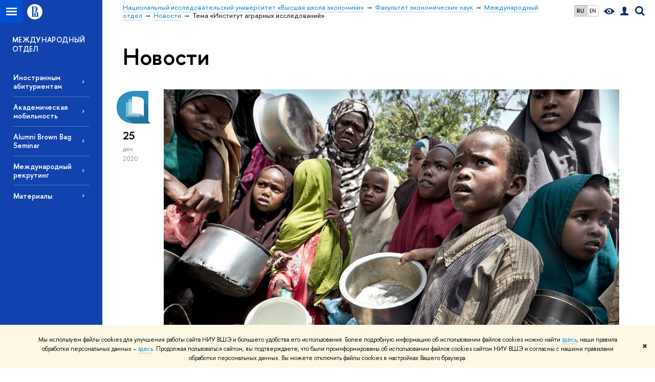

--- FILE ---
content_type: text/html; charset=utf-8
request_url: https://economics.hse.ru/io/news/ou/226144719/
body_size: 10732
content:
<!DOCTYPE html>
<!-- (c) Art. Lebedev Studio | http://www.artlebedev.com/ -->
<html xmlns:perl="urn:perl" lang="ru"><head><meta http-equiv="Content-Type" content="text/html; charset=UTF-8"><meta http-equiv="X-UA-Compatible" content="IE=Edge"><meta name="theme-color" content="#1658DA"><meta name="viewport" content="width=device-width"><link rel="apple-touch-icon" sizes="180x180" href="/f/src/global/i/favicon/favicon_ios_180x180.png"><link rel="icon" type="image/png" sizes="32x32" href="/f/src/global/i/favicon/favicon_32x32.png"><link rel="icon" type="image/png" sizes="16x16" href="/f/src/global/i/favicon/favicon_16x16.png"><link rel="mask-icon" href="/f/src/global/i/favicon/favicon.svg" color="#0F2D69"><link rel="manifest" href="/f/src/manifest/manifest_ru.json"><meta name="msapplication-config" content="/f/src/global/i/favicon/browserconfig.xml"><link rel="shortcut icon" type="image/x-icon" href="/favicon.ico"><!--[if lt IE 10]><script src="/f/src/global/bower_components/es5-shim/es5-shim.min.js"></script><![endif]--><link rel="stylesheet" href="/f/src/global/css/main.css?v2" media="all"><link rel="stylesheet" href="/f/src/global/css/vision.css" media="all"><link rel="stylesheet" href="/f/src/global/css/sitemap.css" media="all"><link rel="stylesheet" href="/f/src/global/css/fotorama.css" media="all"><link rel="stylesheet" href="/f/src/home/owl.carousel.css" media="all"><link rel="stylesheet" href="/f/src/science/science.css" media="all"><link rel="stylesheet" href="/f/src/dop_card/dop_card.css?v6" media="all"><link rel="stylesheet" href="/f/src/science_dep_card/science_dep_card.css" media="all"><link rel="stylesheet" href="/f/src/projects/science_dep/mobile.css" media="all"><script src="//www.hse.ru/f/src/global/js/cache/jquery-1.12.4.min/jquery-ui/jquery.ui.touch-punch.min/hse.utils/errtrack/main/modernizr/popup/switcher/tag/fixes/email-obfuscator/jquery.cookie/vision/jquery.rwdImageMaps.min/sitemap.ajax/fotorama/vertical-fixer/masonry.pkgd.min/imagesloaded.pkgd.min/dop_card/submenu/filter-popup/sidebar_scroll/jquery.carouFredSel-6.2.1-packed/init-slider-carousel/init-media-carousel/owl.carousel.min/events-switcher/edu_mobile/tag-cloud.js"></script><script src="/f/src/global/bower_components/jqcloud2/dist/jqcloud.min.js"></script><link rel="stylesheet" href="/f/src/global/bower_components/jqcloud2/dist/jqcloud.min.css" media="all"><script src="/f/src/global/js/gibs.js"></script><link rel="stylesheet" href="/f/src/global/css/fa_person.css" media="all"><link rel="stylesheet" href="/f/src/global/css/fa_person.css" media="all"><link rel="stylesheet" href="/f/src/global/css/fa_person.css" media="all"><link href="https://economics.hse.ru/io/news/" rel="canonical"><script src="https://www.hse.ru/f/src/global/js/job.js" async="async"></script><title>Новости — Международный отдел — Национальный исследовательский университет «Высшая школа экономики»</title><script src="/f/gtm/ip"></script><script>
(function(w,d,s,l,i){w[l]=w[l]||[];w[l].push({'gtm.start':
	new Date().getTime(),event:'gtm.js'});var f=d.getElementsByTagName(s)[0],
	j=d.createElement(s),dl=l!='dataLayer'?'&l='+l:'';j.async=true;j.src=
	'https://www.googletagmanager.com/gtm.js?id='+i+dl;f.parentNode.insertBefore(j,f);
	})(window,document,'script','dataLayer','GTM-P6DCQX');
</script><meta content="Международный отдел" property="og:title"><meta content="Международный отдел" name="mrc__share_title"><meta content="Международный отдел" itemprop="name"><meta content="summary" name="twitter:card"><meta content="Международный отдел" name="twitter:title"><meta content="Содействие иностранным студентам в обучении на факультете экономических наук. Содействие студентам факультета в обучении за рубежом. Поддержание связей с выпускниками факультета." property="og:description"><meta content="Содействие иностранным студентам в обучении на факультете экономических наук. Содействие студентам факультета в обучении за рубежом. Поддержание связей с выпускниками факультета." name="mrc__share_description"><meta content="Содействие иностранным студентам в обучении на факультете экономических наук. Содействие студентам факультета в обучении за рубежом. Поддержание связей с выпускниками факультета." itemprop="description"><meta content="Содействие иностранным студентам в обучении на факультете экономических наук. Содействие студентам факультета в обучении за рубежом. Поддержание связей с выпускниками факультета." name="twitter:description"><meta content="https://www.hse.ru/images/fb/hse_ru_thumb.jpg" property="og:image"><meta content="https://www.hse.ru/images/fb/hse_ru_thumb.jpg" itemprop="image"><link rel="image_src" content="https://www.hse.ru/images/fb/hse_ru_thumb.jpg"><meta content="https://www.hse.ru/images/fb/hse_ru_thumb.jpg" name="twitter:image"><meta content="https://economics.hse.ru/io/" property="og:url"><meta content="website" property="og:type"><meta content="https://economics.hse.ru/io/" name="twitter:url"><link rel="alternate" href="https://economics.hse.ru/io/news/" hreflang="x-default"><link rel="alternate" href="https://economics.hse.ru/io/news/" hreflang="ru"><link rel="alternate" href="https://economics.hse.ru/en/io/news/" hreflang="en"><link rel="stylesheet" href="/f/src/projects/science_dep/mobile.css"></head><body data-lang="ru" data-unit="144545621"><div class="page "><!--noindex--><div style="display:none;" class="browser_outdate">
				В старых версиях браузеров сайт может отображаться некорректно. Для оптимальной работы с сайтом рекомендуем воспользоваться современным браузером.
			</div><div style="display:none;" class="gdpr_bar"><div class="gdpr_bar__inner"><noindex>
<p class="first_child last_child ">Мы используем файлы cookies для улучшения работы сайта НИУ ВШЭ и большего удобства его использования. Более подробную информацию об использовании файлов cookies можно найти <a target="_blank" href="https://www.hse.ru/cookie.html" title="Пройти по ссылке" class="link">здесь</a>, наши правила обработки персональных данных – <a target="_blank" href="https://www.hse.ru/data_protection_regulation" title="Пройти по ссылке" class="link">здесь</a>. Продолжая пользоваться сайтом, вы подтверждаете, что были проинформированы об использовании файлов cookies сайтом НИУ ВШЭ и согласны с нашими правилами обработки персональных данных. Вы можете отключить файлы cookies в настройках Вашего браузера.</p>
</noindex><span class="gdpr_bar__close">✖</span></div></div><!--/noindex--><div class="sv-control"><div class="sv-control__block"><ul class="sv-control__list sv-size"><li data-type="size" data-value="normal" class="sv-control__item sv-control__item--s_normal active">A</li><li data-type="size" data-value="medium" class="sv-control__item sv-control__item--s_medium">A</li><li data-type="size" data-value="large" class="sv-control__item sv-control__item--s_large">A</li></ul></div><div class="sv-control__block"><ul class="sv-control__list sv-spacing"><li data-type="spacing" data-value="normal" class="active sv-control__item sv-control__item--ls_normal">АБВ</li><li data-type="spacing" data-value="medium" class="sv-control__item sv-control__item--ls_medium">АБВ</li><li data-type="spacing" data-value="large" class="sv-control__item sv-control__item--ls_large">АБВ</li></ul></div><div class="sv-control__block"><ul class="sv-control__list sv-contrast"><li data-type="contrast" data-value="normal" class="sv-control__item sv-control__item---color1 active">А</li><li data-type="contrast" data-value="invert" class="sv-control__item sv-control__item---color2">А</li><li data-type="contrast" data-value="blue" class="sv-control__item sv-control__item---color3">А</li><li data-type="contrast" data-value="beige" class="sv-control__item sv-control__item---color4">А</li><li data-type="contrast" data-value="brown" class="sv-control__item sv-control__item---color5">А</li></ul></div><div class="sv-control__block"><ul class="sv-control__list sv-image"><li data-type="image" data-value="on" class="sv-control__item sv-control__item--image_on active"><li data-type="image" data-value="off" class="sv-control__item sv-control__item--image_off"></ul></div><div class="sv-control__block"><div class="sv-off js-sv-off">Обычная версия сайта</div></div></div><div class="fa-sidebar"><div class="fa-sidebar__top fa-sidebar__top--secondary" style="background-color: #1142ad; "><div class="fa-sidebar__controls is-mobile"><ul class="control_lang2"><li class="control_lang2_item first_child activated"><span class="link link_no-visited link_no-underline">RU</span></li><li class="control_lang2_item last_child"><a href="https://economics.hse.ru/en/io/news/" class="link link_no-visited link_no-underline">EN</a></li></ul><a href="//www.hse.ru/lkuser/" class="control control_user control_white" title="Личный кабинет сотрудника ВШЭ"><ins><svg xmlns="http://www.w3.org/2000/svg" class="control_svg" width="17" height="18" viewBox="0 0 17 18"><path d="M13.702 13.175c.827.315 1.486.817 1.978 1.506.492.689.738 1.467.738 2.333h-16.419c0-1.417.532-2.5 1.595-3.248.394-.276 1.358-.591 2.894-.945.945-.118 1.457-.374 1.536-.768.039-.157.059-.61.059-1.358 0-.118-.039-.217-.118-.295-.157-.157-.315-.433-.472-.827-.079-.315-.157-.787-.236-1.417-.157.039-.285-.02-.384-.177-.098-.157-.177-.364-.236-.62l-.089-.443c-.157-.866-.098-1.28.177-1.24-.118-.157-.217-.532-.295-1.122-.118-.866-.059-1.634.177-2.303.276-.748.768-1.319 1.476-1.713.709-.394 1.476-.571 2.303-.532.787.039 1.506.276 2.156.709.65.433 1.093 1.024 1.329 1.772.197.551.217 1.319.059 2.303-.079.472-.157.768-.236.886.118-.039.207 0 .266.118.059.118.079.266.059.443l-.059.472c-.02.138-.049.246-.089.325l-.118.413c-.039.276-.108.472-.207.591-.098.118-.226.157-.384.118-.079.866-.217 1.476-.413 1.831 0 .039-.069.138-.207.295-.138.157-.207.256-.207.295v.65c0 .394.039.689.118.886.079.197.354.354.827.472.276.118.679.217 1.211.295.532.079.935.177 1.211.295z" fill="#0F2D69"></path></svg></ins></a><span class="control control_search control_white js-search_mobile_control"><ins><svg xmlns="http://www.w3.org/2000/svg" class="control_svg" width="19" height="19" viewBox="0 0 19 19"><path d="M12.927 7.9c0-1.384-.492-2.568-1.476-3.552s-2.168-1.476-3.552-1.476-2.568.492-3.552 1.476-1.476 2.168-1.476 3.552.492 2.568 1.476 3.552 2.168 1.476 3.552 1.476 2.568-.492 3.552-1.476 1.476-2.168 1.476-3.552zm4.053 11.1l-4.603-4.592c-1.339.928-2.832 1.391-4.477 1.391-1.07 0-2.093-.208-3.069-.623-.976-.415-1.818-.976-2.525-1.683-.707-.707-1.268-1.549-1.683-2.525-.415-.976-.623-1.999-.623-3.069 0-1.07.208-2.093.623-3.069.415-.976.976-1.818 1.683-2.525.707-.707 1.549-1.268 2.525-1.683.976-.415 1.999-.623 3.069-.623 1.07 0 2.093.208 3.069.623.976.415 1.818.976 2.525 1.683.707.707 1.268 1.549 1.683 2.525.415.976.623 1.999.623 3.069 0 1.646-.464 3.138-1.391 4.477l4.603 4.603-2.031 2.02z" fill="#0F2D69"></path></svg></ins></span><span style="cursor:pointer;" onclick="void(0)" class="control is-mobile control_menu control_menu--close js-control_menu_close"><ins></ins></span></div><div class="js-search_mobile_popup not_display is-mobile"><div class="search-form"><form action="/search/search.html"><div class="search-form__button"><button class="button button--merged button_grey">Найти</button></div><div class="search-form__input"><input type="text" name="text" placeholder="Поиск по сайту" class="input fa-search_input input100 input_mr"><input type="hidden" name="simple" value="1"></div></form></div><div class="popup__block"><a href="//www.hse.ru/search/search.html?simple=0" class="link link_white no-visited">Расширенный поиск по сайту</a></div></div><div class="fa-sidebar__title_inner"><a class="link_white link_no-underline" href="https://economics.hse.ru/io">Международный отдел</a></div></div><ul class="fa-sidemenu fa-sidemenu--primary"><li class="fa-sidemenu__section"><ul class="fa-sidemenu__sub "><li class="fa-sidemenu__item"><a href="https://economics.hse.ru/io/Interadm" class=" link link_no-underline link_dark2 fa-sidemenu__link">Иностранным абитуриентам</a></li><li class="fa-sidemenu__item"><a href="https://economics.hse.ru/io/International" class=" link link_no-underline link_dark2 fa-sidemenu__link">Академическая мобильность</a></li><li class="fa-sidemenu__item"><a href="https://economics.hse.ru/en/io/alumniseminars" class=" link link_no-underline link_dark2 fa-sidemenu__link">Alumni Brown Bag Seminar</a></li><li class="fa-sidemenu__item"><a href="https://economics.hse.ru/io/recruitment/" class=" link link_no-underline link_dark2 fa-sidemenu__link">Международный рекрутинг</a></li><li class="fa-sidemenu__item selected"><span class=" link link_no-underline link_dark2 fa-sidemenu__link fa-sidemenu__link--parent">Материалы</span><i class="fa-sidemenu__arr"></i><div class="fa-sidemenu__popup"><div class="fa-sidemenu__sub"><div class="fa-sidemenu__section"><ul class="fa-sidemenu"><li class="fa-sidemenu__item"><a href="https://economics.hse.ru/mirror/pubs/share/1062390064" class="link link_no-underline link_dark2 fa-sidemenu__link">FES Brochure 2026</a></li><li class="fa-sidemenu__item"><a href="https://economics.hse.ru/mirror/pubs/share/1062391299" class="link link_no-underline link_dark2 fa-sidemenu__link">Graduate programs 2026</a></li><li class="fa-sidemenu__item"><a href="https://economics.hse.ru/mirror/pubs/share/1071992254" class="link link_no-underline link_dark2 fa-sidemenu__link">FES presentation</a></li><li class="fa-sidemenu__item"><a href="https://istudents.hse.ru/mirror/pubs/share/963815858" class="link link_no-underline link_dark2 fa-sidemenu__link">Справочник иностранного студента</a></li><li class="fa-sidemenu__item"><a href="https://ipo.hse.ru/info-materials" class="link link_no-underline link_dark2 fa-sidemenu__link">Буклеты НИУ ВШЭ</a></li><li class="fa-sidemenu__item"><a href="https://economics.hse.ru/io/professors" class="link link_no-underline link_dark2 fa-sidemenu__link">Интервью преподавателей</a></li><li class="fa-sidemenu__item"><a href="https://www.hse.ru/news/announcements/?orgunit=144545621&amp;did_search=1&amp;mode=expand&amp;subscribe=1" class="link link_no-underline link_dark2 fa-sidemenu__link">Подписка на анонсы мероприятий</a></li></ul></div></div></div></li></ul></li><li class="fa-sidemenu__section fa-sidemenu__sub"><div class="links-white"><dl class="with-indent3"><dd></dd></dl></div></li></ul></div><div class="layout fullwidth"><div class="layout_bg" style="background-color: #1142ad; "></div><div class="header" style="background-color: #1142ad; "><div class="crop"><div class="header-top header-top--stoped row" style="background-color: #1142ad; "><div class="left"><span class="control control_sitemap"><span class="control_sitemap__line"></span></span><a href="//www.hse.ru/" class="control control_home_white"><svg xmlns="http://www.w3.org/2000/svg" width="30" height="30" viewBox="0 0 309 309" fill="none"><path fill-rule="evenodd" clip-rule="evenodd" d="M68.4423 26.0393C93.7686 9.06174 123.545 0 154.005 0C194.846 0 234.015 16.275 262.896 45.2451C291.777 74.2153 308.005 113.508 308.01 154.481C308.013 185.039 298.984 214.911 282.065 240.321C265.145 265.731 241.094 285.537 212.953 297.234C184.813 308.931 153.847 311.993 123.972 306.034C94.0966 300.074 66.6537 285.361 45.1138 263.755C23.5739 242.148 8.90442 214.619 2.96053 184.649C-2.98335 154.678 0.0653089 123.612 11.721 95.3799C23.3767 67.1476 43.1159 43.0168 68.4423 26.0393ZM180.336 140.561C212.051 151.8 224.284 177.329 224.284 215.345V255.047H99.593V48.1729H154.908C175.847 48.1729 184.602 51.8575 194.493 59.5386C208.902 70.8654 211.166 87.3096 211.166 95.5561C211.299 106.453 207.484 117.028 200.43 125.316C195.128 132.023 188.214 137.269 180.336 140.561ZM196.038 211.485C196.038 168.722 182.396 145.328 147.339 145.328V134.927H147.553C152.962 134.963 158.306 133.751 163.173 131.385C168.041 129.018 172.301 125.561 175.624 121.28C182.066 113.463 183.387 106.093 183.688 99.5137H147.582V89.3566H183.378C182.573 82.4432 179.883 75.8863 175.604 70.4072C167.413 60.1917 155.812 58.4761 148.175 58.4761H127.771V243.779H147.582V174.57H173.554V243.652H196.038V211.485Z" fill="#0F2D69"></path></svg></a></div><div class="right"><div class="header__controls"><ul class="control_lang2"><li class="control_lang2_item first_child activated"><span class="link link_no-visited link_no-underline">RU</span></li><li class="control_lang2_item last_child"><a href="https://economics.hse.ru/en/io/news/" class="link link_no-visited link_no-underline">EN</a></li></ul><span class="control control_vision" itemprop="copy" title="Версия для слабовидящих"><a style="color: inherit;" class="control_vision-link link link_no-underline" href="https://economics.hse.ru/io?vision=enabled"><svg xmlns="http://www.w3.org/2000/svg" width="21" height="12" viewBox="0 0 21 12"><path d="M10.5 0c3.438 0 6.937 2.016 10.5 6.047-.844.844-1.383 1.375-1.617 1.594-.234.219-.805.703-1.711 1.453-.906.75-1.641 1.266-2.203 1.547-.563.281-1.305.578-2.227.891-.922.313-1.836.469-2.742.469-1.125 0-2.156-.141-3.094-.422-.938-.281-1.875-.766-2.813-1.453-.938-.688-1.672-1.273-2.203-1.758-.531-.484-1.328-1.273-2.391-2.367 2.031-2.031 3.836-3.539 5.414-4.523 1.578-.984 3.273-1.477 5.086-1.477zm0 10.266c1.156 0 2.148-.422 2.977-1.266.828-.844 1.242-1.844 1.242-3s-.414-2.156-1.242-3c-.828-.844-1.82-1.266-2.977-1.266-1.156 0-2.148.422-2.977 1.266-.828.844-1.242 1.844-1.242 3s.414 2.156 1.242 3c.828.844 1.82 1.266 2.977 1.266zm0-5.766c0 .438.141.797.422 1.078s.641.422 1.078.422c.313 0 .625-.109.938-.328v.328c0 .688-.234 1.273-.703 1.758-.469.484-1.047.727-1.734.727-.688 0-1.266-.242-1.734-.727-.469-.484-.703-1.07-.703-1.758s.234-1.273.703-1.758c.469-.484 1.047-.727 1.734-.727h.375c-.25.313-.375.641-.375.984z" fill="#0F2D69"></path></svg><span style="display: none;">Версия для слабовидящих</span></a></span><a href="//www.hse.ru/lkuser/" class="control control_user" title="Личный кабинет сотрудника ВШЭ"><ins><svg xmlns="http://www.w3.org/2000/svg" class="control_svg" width="17" height="18" viewBox="0 0 17 18"><path d="M13.702 13.175c.827.315 1.486.817 1.978 1.506.492.689.738 1.467.738 2.333h-16.419c0-1.417.532-2.5 1.595-3.248.394-.276 1.358-.591 2.894-.945.945-.118 1.457-.374 1.536-.768.039-.157.059-.61.059-1.358 0-.118-.039-.217-.118-.295-.157-.157-.315-.433-.472-.827-.079-.315-.157-.787-.236-1.417-.157.039-.285-.02-.384-.177-.098-.157-.177-.364-.236-.62l-.089-.443c-.157-.866-.098-1.28.177-1.24-.118-.157-.217-.532-.295-1.122-.118-.866-.059-1.634.177-2.303.276-.748.768-1.319 1.476-1.713.709-.394 1.476-.571 2.303-.532.787.039 1.506.276 2.156.709.65.433 1.093 1.024 1.329 1.772.197.551.217 1.319.059 2.303-.079.472-.157.768-.236.886.118-.039.207 0 .266.118.059.118.079.266.059.443l-.059.472c-.02.138-.049.246-.089.325l-.118.413c-.039.276-.108.472-.207.591-.098.118-.226.157-.384.118-.079.866-.217 1.476-.413 1.831 0 .039-.069.138-.207.295-.138.157-.207.256-.207.295v.65c0 .394.039.689.118.886.079.197.354.354.827.472.276.118.679.217 1.211.295.532.079.935.177 1.211.295z" fill="#0F2D69"></path></svg></ins></a><span class="control control_search" title="Поиск"><ins class="popup_opener"><svg xmlns="http://www.w3.org/2000/svg" class="control_svg" width="19" height="19" viewBox="0 0 19 19"><path d="M12.927 7.9c0-1.384-.492-2.568-1.476-3.552s-2.168-1.476-3.552-1.476-2.568.492-3.552 1.476-1.476 2.168-1.476 3.552.492 2.568 1.476 3.552 2.168 1.476 3.552 1.476 2.568-.492 3.552-1.476 1.476-2.168 1.476-3.552zm4.053 11.1l-4.603-4.592c-1.339.928-2.832 1.391-4.477 1.391-1.07 0-2.093-.208-3.069-.623-.976-.415-1.818-.976-2.525-1.683-.707-.707-1.268-1.549-1.683-2.525-.415-.976-.623-1.999-.623-3.069 0-1.07.208-2.093.623-3.069.415-.976.976-1.818 1.683-2.525.707-.707 1.549-1.268 2.525-1.683.976-.415 1.999-.623 3.069-.623 1.07 0 2.093.208 3.069.623.976.415 1.818.976 2.525 1.683.707.707 1.268 1.549 1.683 2.525.415.976.623 1.999.623 3.069 0 1.646-.464 3.138-1.391 4.477l4.603 4.603-2.031 2.02z" fill="#0F2D69"></path></svg></ins><div class="popup popup_search not_display"><div class="popup__inner"><div class="search-form"><form action="https://economics.hse.ru/io/search/search.html"><div class="search-form__button"><button class="button button_grey ">Найти</button></div><div class="search-form__input"><input type="text" name="text" placeholder="Поиск по сайту" class="input input100 input_mr"><input type="hidden" name="simple" value="1"><input type="hidden" name="searchid" value="2284688"></div></form></div><div class="popup__block popup__block_indent"><a href="//www.hse.ru/search/search.html?simple=0&amp;searchid=2284688" class="link link_dark no-visited">Расширенный поиск по сайту</a><span class="b-adv-search"></span></div></div></div></span><span style="cursor:pointer;" onclick="void(0)" class="control is-mobile control_menu js-control_menu_open"><ins></ins><span class="control__text">Меню</span></span></div></div><div class="header_body" style="margin-left: 240px;"><div class="header_breadcrumb"><div class="header_breadcrumb__inner is-mobile no_crumb_arrow"><a class="link_white no-visited link" href="https://www.hse.ru">Высшая школа экономики</a></div><div class="header_breadcrumb__inner is-desktop no_crumb_arrow"><ul class="header_breadcrumb__list"><li class="header_breadcrumb__item"><a href="//www.hse.ru" class="link no-visited header_breadcrumb__link"><span>Национальный исследовательский университет «Высшая школа экономики»</span></a></li><li class="header_breadcrumb__item"><a href="https://economics.hse.ru/" class="link no-visited header_breadcrumb__link"><span>Факультет экономических наук</span></a></li><li class="header_breadcrumb__item"><a href="https://economics.hse.ru/io/" class="link no-visited header_breadcrumb__link"><span>Международный отдел</span></a></li><li class="header_breadcrumb__item"><a href="https://economics.hse.ru/io/news/" class="link no-visited header_breadcrumb__link"><span>Новости</span></a></li><li class="header_breadcrumb__item"><span><span class="breadcrumb_current">Тема «Институт аграрных исследований»</span></span></li></ul></div></div></div></div><div class="header-board is-mobile"><h2 class="h1"><a class="link_white link_no-underline" href="https://economics.hse.ru/io">Международный отдел</a></h2></div></div></div><div class="l-sidebar l-sidebar_white"><div class="dpo-logo"><a class="link link_white link_no-underline dpo-logo__link" href="https://economics.hse.ru/io/" style="font-size: 14px; height: auto;">МЕЖДУНАРОДНЫЙ ОТДЕЛ</a></div><div class="l-sidebar__inner"><div class="holder holder_menu activated"><div class="fixed stopped" style="margin-top: 0;"><div class="fixed__inner" style="position: relative;"><ul class="navigation navigation_dpo js-dpo"><li><a class="link link_white first_level" href="https://economics.hse.ru/io/Interadm">Иностранным абитуриентам</a></li><li><a class="link link_white first_level" href="https://economics.hse.ru/io/International">Академическая мобильность</a></li><li><a class="link link_white first_level" href="https://economics.hse.ru/en/io/alumniseminars">Alumni Brown Bag Seminar</a></li><li><a class="link link_white first_level" href="https://economics.hse.ru/io/recruitment/" target="_blank">Международный рекрутинг</a></li><li><span class="link link_white first_level">Материалы</span><ul class="navigation_dpo-sub"><li><a href="https://economics.hse.ru/mirror/pubs/share/1062390064" class="link navigation_dpo-sub-item" target="_blank">FES Brochure 2026</a></li><li><a href="https://economics.hse.ru/mirror/pubs/share/1062391299" class="link navigation_dpo-sub-item" target="_blank">Graduate programs 2026</a></li><li><a href="https://economics.hse.ru/mirror/pubs/share/1071992254" class="link navigation_dpo-sub-item" target="_blank">FES presentation</a></li><li><a href="https://istudents.hse.ru/mirror/pubs/share/963815858" class="link navigation_dpo-sub-item">Справочник иностранного студента</a></li><li><a href="https://ipo.hse.ru/info-materials" class="link navigation_dpo-sub-item" target="_blank">Буклеты НИУ ВШЭ</a></li><li><a href="https://economics.hse.ru/io/professors" class="link navigation_dpo-sub-item">Интервью преподавателей</a></li><li><a href="https://www.hse.ru/news/announcements/?orgunit=144545621&amp;did_search=1&amp;mode=expand&amp;subscribe=1" class="link navigation_dpo-sub-item">Подписка на анонсы мероприятий</a></li></ul></li></ul><div class="links-white"><dl class="with-indent3 dpo-sidebar-section"><dd></dd></dl></div></div></div></div></div></div><div class="grid grid_with-sidebar"><div class="b-header"><h1 class="with-indent">Новости</h1></div><div class="main main_with-m-t"><div class="content"><div class="content__inner"><div class="posts posts_general posts_indent"><div class="post  post_first"><div class="post__extra "><div class="post-meta"><div class="post-meta__filter-ico rubric-white rubric_4"><svg xmlns="http://www.w3.org/2000/svg" xmlns:xlink="http://www.w3.org/1999/xlink" width="70" height="70" viewBox="0 0 70 70"><rect x="0" y="0" width="70" height="70" clip-path="url(#hse-mask)" fill="#0941AF"></rect><image class="svg" xlink:href="/f/src/global/i/mask-rubric-cut.png" src="/f/src/global/i/mask-rubric-cut.png" width="70" height="70" clip-path="url(#hse-mask)"></image></svg><span class="filter-ico filter-ico_mask"><img src="/f/src/global/i/mask-pic.png" width="70" height="70"></span></div><div class="post-meta__date"><div class="post-meta__day">25</div><div class="post-meta__month">дек</div><div class="post-meta__year">2020</div><div class="post-meta__visitors"></div></div></div></div><div class="post__content"><div class="picture first_child"><img src="/data/2020/12/27/1342568181/3file-72e5dece54492e3d1eaea0b1ca798acf.jpg" width="100%" alt="Иллюстрация к новости: Директор по аграрной политике НИУ ВШЭ Евгения Серова о пандемии и голоде" title="Директор по аграрной политике НИУ ВШЭ Евгения Серова о пандемии и голоде"></div><h2 class="first_child"><a href="https://inagres.hse.ru/news/429126695.html" class="link link_dark2 no-visited">Директор по аграрной политике НИУ ВШЭ Евгения Серова о пандемии и голоде</a></h2><div class="post__text"><p class="first_child last_child "><p class="first_child last_child ">Директор по аграрной политике НИУ ВШЭ Евгения Викторовна Серова специально для российского интернет-издания «The Insider»* рассказала о том, как после Второй мировой войны человечество объединилось для борьбы с голодом, об источниках главных угроз, вызванных пандемией Covid-19 и что стоит понимать под голодом в современной России.<br> <br><em>Для доступа к интервью нажмите на новость.</em><br><br></p></p></div><div class="tag-set smaller"><a class="rubric rubric_4" href="https://economics.hse.ru/io/news/community/"><span>Общество</span></a><a class="tag" href="https://economics.hse.ru/io/news/tags/massmedia/" title="СМИ">СМИ</a><a class="tag" href="https://economics.hse.ru/io/news/tags/prof/" title="профессора">профессора</a><a class="tag" href="https://economics.hse.ru/io/news/tags/discus/" title="дискуссии">дискуссии</a><a class="tag" href="https://economics.hse.ru/io/news/tags/resanl/" title="исследования и аналитика">исследования и аналитика</a><a class="tag" href="https://economics.hse.ru/io/news/tags/view/" title="взгляд ученого">взгляд ученого</a><a class="tag" href="https://economics.hse.ru/io/news/tags/expert/" title="экспертиза">экспертиза</a><a class="tag" href="https://economics.hse.ru/io/news/tags/official/" title="официально">официально</a><a class="tag" href="https://economics.hse.ru/io/news/ou/226144719/" title="Институт аграрных исследований">Институт аграрных исследований</a></div><div class="post__date is-mobile">25 декабря
					 2020</div></div></div><div class="post "><div class="post__extra "><div class="post-meta"><div class="post-meta__filter-ico rubric-white rubric_5"><svg xmlns="http://www.w3.org/2000/svg" xmlns:xlink="http://www.w3.org/1999/xlink" width="70" height="70" viewBox="0 0 70 70"><rect x="0" y="0" width="70" height="70" clip-path="url(#hse-mask)" fill="#0941AF"></rect><image class="svg" xlink:href="/f/src/global/i/mask-rubric-cut.png" src="/f/src/global/i/mask-rubric-cut.png" width="70" height="70" clip-path="url(#hse-mask)"></image></svg><span class="filter-ico filter-ico_mask"><img src="/f/src/global/i/mask-pic.png" width="70" height="70"></span></div><div class="post-meta__date"><div class="post-meta__day">24</div><div class="post-meta__month">дек</div><div class="post-meta__year">2020</div><div class="post-meta__visitors"></div></div></div></div><div class="post__content"><div class="picture first_child"><img src="/data/2020/12/25/1343994686/3TASS_27813398-pic4_zoom-1500x1500-12692.jpg" width="100%" alt="Иллюстрация к новости: Директор по аграрной политике НИУ ВШЭ Евгения Серова о влиянии пандемии Covid-19 на АПК" title="Директор по аграрной политике НИУ ВШЭ Евгения Серова о влиянии пандемии Covid-19 на АПК"></div><h2 class="first_child"><a href="https://inagres.hse.ru/news/428718572.html" class="link link_dark2 no-visited">Директор по аграрной политике НИУ ВШЭ Евгения Серова о влиянии пандемии Covid-19 на АПК</a></h2><div class="post__text"><p class="first_child last_child "><p class="first_child last_child ">В интервью для сетевого издания «Московские новости» директор по аграрной политике НИУ ВШЭ Евгения Викторовна Серова рассказала о состоянии сельского хозяйства в период пандемии Covid-19.<br><br><em>Для доступа к интервью нажмите на новость.</em><br><br></p></p></div><div class="tag-set smaller"><a class="rubric rubric_5" href="https://economics.hse.ru/io/news/expertise/"><span>Экспертиза</span></a><a class="tag" href="https://economics.hse.ru/io/news/tags/massmedia/" title="СМИ">СМИ</a><a class="tag" href="https://economics.hse.ru/io/news/tags/monitoring/" title="мониторинги">мониторинги</a><a class="tag" href="https://economics.hse.ru/io/news/tags/discus/" title="дискуссии">дискуссии</a><a class="tag" href="https://economics.hse.ru/io/news/tags/view/" title="взгляд ученого">взгляд ученого</a><a class="tag" href="https://economics.hse.ru/io/news/tags/statdata/" title="статистические данные">статистические данные</a><a class="tag" href="https://economics.hse.ru/io/news/tags/official/" title="официально">официально</a><a class="tag" href="https://economics.hse.ru/io/news/ou/226144719/" title="Институт аграрных исследований">Институт аграрных исследований</a></div><div class="post__date is-mobile">24 декабря
					 2020</div></div></div><div class="post  post_last"><div class="post__extra "><div class="post-meta"><div class="post-meta__filter-ico rubric-white rubric_4"><svg xmlns="http://www.w3.org/2000/svg" xmlns:xlink="http://www.w3.org/1999/xlink" width="70" height="70" viewBox="0 0 70 70"><rect x="0" y="0" width="70" height="70" clip-path="url(#hse-mask)" fill="#0941AF"></rect><image class="svg" xlink:href="/f/src/global/i/mask-rubric-cut.png" src="/f/src/global/i/mask-rubric-cut.png" width="70" height="70" clip-path="url(#hse-mask)"></image></svg><span class="filter-ico filter-ico_mask"><img src="/f/src/global/i/mask-pic.png" width="70" height="70"></span></div><div class="post-meta__date"><div class="post-meta__day">22</div><div class="post-meta__month">дек</div><div class="post-meta__year">2020</div><div class="post-meta__visitors"></div></div></div></div><div class="post__content"><div class="picture first_child"><img src="/data/2020/12/15/1358250652/38.jpg" width="100%" alt="Иллюстрация к новости: Директор по аграрной политике НИУ ВШЭ Евгения Серова о политике сдерживания цен и доходах населения" title="Директор по аграрной политике НИУ ВШЭ Евгения Серова о политике сдерживания цен и доходах населения"></div><h2 class="first_child"><a href="https://inagres.hse.ru/news/425934926.html" class="link link_dark2 no-visited">Директор по аграрной политике НИУ ВШЭ Евгения Серова о политике сдерживания цен и доходах населения</a></h2><div class="post__text"><p class="first_child last_child "><p class="first_child last_child ">В интервью для издания «Российская газета» директор по аграрной политике НИУ ВШЭ Евгения Викторовна Серова поделилась экспертным мнением о применении рыночных механизмов по сдерживанию цен на продовольственные товары. <br>Также, эксперт разъясняет эффективность предложенных государством мер регулирования цен с точки зрения чистой экономической теории и выделяет продовольственные талоны в качестве лучшего способа по поддержанию малоимущих граждан на фоне роста цен для газеты «Деловой Петербург». <br>Кроме того, в интервью для «Газета.ru» профессор отметила проблему не в росте цен, а в упавших доходах населения.<br><br><em>Для доступа к интервью нажмите на новость.</em><br><br></p></p></div><div class="tag-set smaller"><a class="rubric rubric_4" href="https://economics.hse.ru/io/news/community/"><span>Общество</span></a><a class="tag" href="https://economics.hse.ru/io/news/tags/practice/" title="идеи и опыт">идеи и опыт</a><a class="tag" href="https://economics.hse.ru/io/news/tags/monitoring/" title="мониторинги">мониторинги</a><a class="tag" href="https://economics.hse.ru/io/news/tags/resanl/" title="исследования и аналитика">исследования и аналитика</a><a class="tag" href="https://economics.hse.ru/io/news/tags/view/" title="взгляд ученого">взгляд ученого</a><a class="tag" href="https://economics.hse.ru/io/news/tags/official/" title="официально">официально</a><a class="tag" href="https://economics.hse.ru/io/news/ou/226144719/" title="Институт аграрных исследований">Институт аграрных исследований</a></div><div class="post__date is-mobile">22 декабря
					 2020</div></div></div></div><br><svg xmlns:xlink="http://www.w3.org/1999/xlink" width="0" height="0" class="svg-mask"><defs><clipPath id="hse-mask"><use xlink:href="#hse-mask-path" x="0" y="0"></use></clipPath><path id="hse-mask-path" fill="none" stroke="#000" stroke-width="1" stroke-opacity="0.3" d="M0,70 M64.979,3.055l-25.904,0.05 c-21.8,0-36.163,11.798-36.163,31.612c0,19.389,13.387,32.251,35.769,32.251c13.183,0,30.315-0.071,30.315-0.071l-4.029-5.025 L64.979,3.055L64.979,3.055z"></path></defs></svg></div></div></div><div class="footer"><div class="footer__inner row"><div class="footer__border"></div><div class="footer__breadcrumbs"><a href="//www.hse.ru" class="link no-visited">Национальный исследовательский университет «Высшая школа экономики»</a> → <a href="https://economics.hse.ru/" class="link no-visited">Факультет экономических наук</a> → <a href="https://economics.hse.ru/io/" class="link no-visited">Международный отдел</a> → <a href="https://economics.hse.ru/io/news/" class="link no-visited">Новости</a> → <span class="b">Тема «Институт аграрных исследований»</span></div><div class="footer__navigation"><ul class="navigation navigation_footer"><li class="parent"><a href="//www.hse.ru/org/hse/info/" class="link link_dark title no-visited">О ВЫШКЕ</a> 
				</li><li><a href="https://figures.hse.ru/" class="link no-visited">Цифры и факты</a></li><li><a href="//www.hse.ru/orgstructure/" class="link no-visited">Руководство и структура</a></li><li><a href="https://sustainability.hse.ru/" class="link no-visited">Устойчивое развитие в НИУ ВШЭ</a></li><li><a href="//www.hse.ru/org/persons/" class="link no-visited">Преподаватели и сотрудники</a></li><li><a href="//www.hse.ru/buildinghse" class="link no-visited">Корпуса и общежития</a></li><li><a href="https://www.hse.ru/org/hse/aup/procurement/" class="link no-visited">Закупки</a></li><li><a href="//www.hse.ru/appeal/" class="link no-visited">Обращения граждан в НИУ ВШЭ</a></li><li><a href="//endowment.hse.ru/" class="link no-visited">Фонд целевого капитала</a></li><li><a href="https://www.hse.ru/anticorruption" class="link no-visited">Противодействие коррупции</a></li><li><a href="https://www.hse.ru/anticorruption/information" class="link no-visited">Сведения о доходах, расходах, об имуществе и обязательствах имущественного характера</a></li><li><a href="//www.hse.ru/sveden/" class="link no-visited">Сведения об образовательной организации</a></li><li><a href="https://inclusive.hse.ru/" class="link no-visited">Людям с ограниченными возможностями здоровья</a></li><li><a href="https://pay.hse.ru/" class="link no-visited">Единая платежная страница</a></li><li><a href="https://www.hse.ru/career" class="link no-visited">Работа в Вышке</a></li></ul><ul class="navigation navigation_footer"><li class="parent"><a href="//www.hse.ru/education/" class="link link_dark title no-visited">ОБРАЗОВАНИЕ</a> 
				</li><li><a href="//school.hse.ru" class="link no-visited">Лицей</a></li><li><a href="https://fdp.hse.ru/" class="link no-visited">Довузовская подготовка</a></li><li><a href="//olymp.hse.ru/" class="link no-visited">Олимпиады</a></li><li><a href="//ba.hse.ru/" class="link no-visited">Прием в бакалавриат</a></li><li><a href="https://www.hse.ru/plus" class="link no-visited">Вышка+</a></li><li><a href="//ma.hse.ru/" class="link no-visited">Прием в магистратуру</a></li><li><a href="//aspirantura.hse.ru/" class="link no-visited">Аспирантура</a></li><li><a href="//busedu.hse.ru/" class="link no-visited">Дополнительное образование</a></li><li><a href="https://career.hse.ru/" class="link no-visited">Центр развития карьеры</a></li><li><a href="http://inc.hse.ru/" class="link no-visited">Бизнес-инкубатор ВШЭ</a></li><li><a href="https://dd.hse.ru/" class="link no-visited">Образовательные партнерства</a></li><li><a href="https://www.hse.ru/feedback" class="link no-visited">Обратная связь и взаимодействие с получателями услуг</a></li></ul><ul class="navigation navigation_footer"><li class="parent"><a href="//www.hse.ru/science/" class="link link_dark title no-visited">НАУКА</a> 
				</li><li><a href="//www.hse.ru/science/centers" class="link no-visited">Научные подразделения</a></li><li><a href="https://www.hse.ru/org/projects/" class="link no-visited">Исследовательские проекты</a></li><li><a href="//www.hse.ru/monitoring/" class="link no-visited">Мониторинги</a></li><li><a href="//www.hse.ru/science/disscoun/" class="link no-visited">Диссертационные советы</a></li><li><a href="https://aspirantura.hse.ru/defence/announcements/" class="link no-visited">Защиты диссертаций</a></li><li><a href="//academics.hse.ru/" class="link no-visited">Академическое развитие</a></li><li><a href="//www.hse.ru/science/hsegrants" class="link no-visited">Конкурсы и гранты</a></li><li><a href="https://sezam.hse.ru/" class="link no-visited">Внешние научно-информационные ресурсы</a></li></ul><ul class="navigation navigation_footer"><li class="parent"><a href="//publications.hse.ru" class="link link_dark title no-visited">РЕСУРСЫ</a> 
				</li><li><a href="https://library.hse.ru/" class="link no-visited">Библиотека</a></li><li><a href="//id.hse.ru" class="link no-visited">Издательский дом ВШЭ</a></li><li><a href="//bookshop.hse.ru/" class="link no-visited">Книжный магазин «БукВышка»</a></li><li><a href="https://print.hse.ru/" class="link no-visited">Типография</a></li><li><a href="https://mc.hse.ru/" class="link no-visited">Медиацентр</a></li><li><a href="//www.hse.ru/science/journals" class="link no-visited">Журналы ВШЭ</a></li><li><a href="//publications.hse.ru" class="link no-visited">Публикации</a></li></ul><ul class="navigation navigation_footer"><li class="parent">Полезные ссылки</li><li><a href="http://www.minobrnauki.gov.ru/" class="link no-visited" rel="nofollow">Министерство науки и высшего образования РФ</a></li><li><a href="https://edu.gov.ru/" class="link no-visited" rel="nofollow">Министерство просвещения РФ</a></li><li><a href="http://www.edu.ru" class="link no-visited" rel="nofollow">Федеральный портал «Российское образование»</a></li><li><a href="https://elearning.hse.ru/mooc" class="link no-visited">Массовые открытые онлайн-курсы</a></li></ul></div><div class="footer__extra"><div class="footer__extra-inner"><div class="editor"><!--noindex--><a class="link link_btm_editor" href="https://www.hse.ru/adm/edit/edit.html?goto=%2AaHR0cDovL2Vjb25vbWljcy5oc2UucnUvaW8vbmV3cy9vdS8yMjYxNDQ3MTkvP19yPTIwNzQ5MDcx%5ENzY4NDMyMDg2LjE5NjUx%5E&amp;id=144545621&amp;cid=22700&amp;addon_name=default&amp;newportal=1">Редактору</a><!--/noindex--></div></div></div><div class="footer__bottom"><span class="grey">© НИУ ВШЭ 1993&ndash;2026</span> 
					<a href="https://www.hse.ru/contacts.html">Адреса и контакты</a> 
					<a href="https://www.hse.ru/copyright">Условия использования материалов</a> 
					<a href="https://www.hse.ru/data_protection_regulation">Политика конфиденциальности</a> 
					<a href="https://www.hse.ru/sitemap.html">Карта сайта</a> 
					<p class="grey with-indent0">
							Шрифты HSE Sans и HSE Slab разработаны в <a class="main-footer__link" href="https://design.hse.ru/">Школе дизайна НИУ ВШЭ</a></p></div></div><svg xmlns:xlink="http://www.w3.org/1999/xlink" width="0" height="0" class="svg-mask"><defs><clipPath id="hse-mask"><use xlink:href="#hse-mask-path" x="0" y="0"></use></clipPath><path id="hse-mask-path" fill="none" stroke="#000" stroke-width="1" stroke-opacity="0.3" d="M0,70 M64.979,3.055l-25.904,0.05 c-21.8,0-36.163,11.798-36.163,31.612c0,19.389,13.387,32.251,35.769,32.251c13.183,0,30.315-0.071,30.315-0.071l-4.029-5.025 L64.979,3.055L64.979,3.055z"></path></defs></svg></div></div></div></div><div class="popups"></div></body></html>


--- FILE ---
content_type: application/javascript; charset=utf-8
request_url: https://economics.hse.ru/f/gtm/ip
body_size: 25
content:
window.realIP='18.223.212.219';window.dataLayer=window.dataLayer||[];window.dataLayer.push({event:'ipEvent',ipAddress:window.realIP});